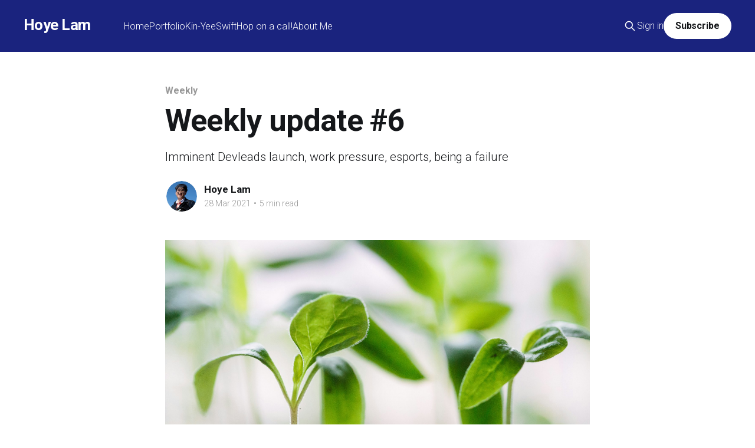

--- FILE ---
content_type: text/html; charset=utf-8
request_url: https://hoyelam.com/weekly-update-6/
body_size: 7944
content:
<!DOCTYPE html>
<html lang="en" class="auto-color">
<head>

    <title>Weekly update #6</title>
    <meta charset="utf-8" />
    <meta http-equiv="X-UA-Compatible" content="IE=edge" />
    <meta name="HandheldFriendly" content="True" />
    <meta name="viewport" content="width=device-width, initial-scale=1.0" />
    
    <link rel="preload" as="style" href="https://hoyelam.com/assets/built/screen.css?v=4871e124ce" />
    <link rel="preload" as="script" href="https://hoyelam.com/assets/built/casper.js?v=4871e124ce" />

    <link rel="stylesheet" type="text/css" href="https://hoyelam.com/assets/built/screen.css?v=4871e124ce" />

    <meta name="description" content="Imminent Devleads launch, work pressure, esports, being a failure">
    <link rel="icon" href="https://hoyelam.com/content/images/size/w256h256/2024/07/Layer_2-1.png" type="image/png">
    <link rel="canonical" href="https://hoyelam.com/weekly-update-6/">
    <meta name="referrer" content="no-referrer-when-downgrade">
    
    <meta property="og:site_name" content="Hoye Lam">
    <meta property="og:type" content="article">
    <meta property="og:title" content="Weekly update #6">
    <meta property="og:description" content="Imminent Devleads launch, work pressure, esports, being a failure">
    <meta property="og:url" content="https://hoyelam.com/weekly-update-6/">
    <meta property="og:image" content="https://images.unsplash.com/photo-1457530378978-8bac673b8062?crop&#x3D;entropy&amp;cs&#x3D;tinysrgb&amp;fit&#x3D;max&amp;fm&#x3D;jpg&amp;ixid&#x3D;MnwxMTc3M3wwfDF8c2VhcmNofDEyfHxncm93dGh8ZW58MHx8fHwxNjE2OTY1Mzkw&amp;ixlib&#x3D;rb-1.2.1&amp;q&#x3D;80&amp;w&#x3D;2000">
    <meta property="article:published_time" content="2021-03-28T21:03:41.000Z">
    <meta property="article:modified_time" content="2021-03-28T21:03:41.000Z">
    <meta property="article:tag" content="Weekly">
    <meta property="article:tag" content="Personal">
    <meta property="article:tag" content="Life">
    <meta property="article:tag" content="DevLeads">
    <meta property="article:tag" content="Career">
    <meta property="article:tag" content="Indie">
    
    <meta name="twitter:card" content="summary_large_image">
    <meta name="twitter:title" content="Weekly update #6">
    <meta name="twitter:description" content="Imminent Devleads launch, work pressure, esports, being a failure">
    <meta name="twitter:url" content="https://hoyelam.com/weekly-update-6/">
    <meta name="twitter:image" content="https://images.unsplash.com/photo-1457530378978-8bac673b8062?crop&#x3D;entropy&amp;cs&#x3D;tinysrgb&amp;fit&#x3D;max&amp;fm&#x3D;jpg&amp;ixid&#x3D;MnwxMTc3M3wwfDF8c2VhcmNofDEyfHxncm93dGh8ZW58MHx8fHwxNjE2OTY1Mzkw&amp;ixlib&#x3D;rb-1.2.1&amp;q&#x3D;80&amp;w&#x3D;2000">
    <meta name="twitter:label1" content="Written by">
    <meta name="twitter:data1" content="Hoye Lam">
    <meta name="twitter:label2" content="Filed under">
    <meta name="twitter:data2" content="Weekly, Personal, Life, DevLeads, Career, Indie">
    <meta name="twitter:site" content="@hoyelam">
    <meta name="twitter:creator" content="@hoyelam">
    <meta property="og:image:width" content="1200">
    <meta property="og:image:height" content="800">
    
    <script type="application/ld+json">
{
    "@context": "https://schema.org",
    "@type": "Article",
    "publisher": {
        "@type": "Organization",
        "name": "Hoye Lam",
        "url": "https://hoyelam.com/",
        "logo": {
            "@type": "ImageObject",
            "url": "https://hoyelam.com/content/images/size/w256h256/2024/07/Layer_2-1.png",
            "width": 60,
            "height": 60
        }
    },
    "author": {
        "@type": "Person",
        "name": "Hoye Lam",
        "image": {
            "@type": "ImageObject",
            "url": "https://hoyelam.com/content/images/2020/11/Avatar.png",
            "width": 999,
            "height": 999
        },
        "url": "https://hoyelam.com/author/hoye/",
        "sameAs": [
            "https://x.com/hoyelam"
        ]
    },
    "headline": "Weekly update #6",
    "url": "https://hoyelam.com/weekly-update-6/",
    "datePublished": "2021-03-28T21:03:41.000Z",
    "dateModified": "2021-03-28T21:03:41.000Z",
    "image": {
        "@type": "ImageObject",
        "url": "https://images.unsplash.com/photo-1457530378978-8bac673b8062?crop=entropy&cs=tinysrgb&fit=max&fm=jpg&ixid=MnwxMTc3M3wwfDF8c2VhcmNofDEyfHxncm93dGh8ZW58MHx8fHwxNjE2OTY1Mzkw&ixlib=rb-1.2.1&q=80&w=2000",
        "width": 1200,
        "height": 800
    },
    "keywords": "Weekly, Personal, Life, DevLeads, Career, Indie",
    "description": "Imminent Devleads launch, work pressure, esports, being a failure",
    "mainEntityOfPage": "https://hoyelam.com/weekly-update-6/"
}
    </script>

    <meta name="generator" content="Ghost 6.13">
    <link rel="alternate" type="application/rss+xml" title="Hoye Lam" href="https://hoyelam.com/rss/">
    <script defer src="https://cdn.jsdelivr.net/ghost/portal@~2.56/umd/portal.min.js" data-i18n="true" data-ghost="https://hoyelam.com/" data-key="86a9887902b7db81756b3c4e1f" data-api="https://hoyelam.ghost.io/ghost/api/content/" data-locale="en" crossorigin="anonymous"></script><style id="gh-members-styles">.gh-post-upgrade-cta-content,
.gh-post-upgrade-cta {
    display: flex;
    flex-direction: column;
    align-items: center;
    font-family: -apple-system, BlinkMacSystemFont, 'Segoe UI', Roboto, Oxygen, Ubuntu, Cantarell, 'Open Sans', 'Helvetica Neue', sans-serif;
    text-align: center;
    width: 100%;
    color: #ffffff;
    font-size: 16px;
}

.gh-post-upgrade-cta-content {
    border-radius: 8px;
    padding: 40px 4vw;
}

.gh-post-upgrade-cta h2 {
    color: #ffffff;
    font-size: 28px;
    letter-spacing: -0.2px;
    margin: 0;
    padding: 0;
}

.gh-post-upgrade-cta p {
    margin: 20px 0 0;
    padding: 0;
}

.gh-post-upgrade-cta small {
    font-size: 16px;
    letter-spacing: -0.2px;
}

.gh-post-upgrade-cta a {
    color: #ffffff;
    cursor: pointer;
    font-weight: 500;
    box-shadow: none;
    text-decoration: underline;
}

.gh-post-upgrade-cta a:hover {
    color: #ffffff;
    opacity: 0.8;
    box-shadow: none;
    text-decoration: underline;
}

.gh-post-upgrade-cta a.gh-btn {
    display: block;
    background: #ffffff;
    text-decoration: none;
    margin: 28px 0 0;
    padding: 8px 18px;
    border-radius: 4px;
    font-size: 16px;
    font-weight: 600;
}

.gh-post-upgrade-cta a.gh-btn:hover {
    opacity: 0.92;
}</style><script async src="https://js.stripe.com/v3/"></script>
    <script defer src="https://cdn.jsdelivr.net/ghost/sodo-search@~1.8/umd/sodo-search.min.js" data-key="86a9887902b7db81756b3c4e1f" data-styles="https://cdn.jsdelivr.net/ghost/sodo-search@~1.8/umd/main.css" data-sodo-search="https://hoyelam.ghost.io/" data-locale="en" crossorigin="anonymous"></script>
    
    <link href="https://hoyelam.com/webmentions/receive/" rel="webmention">
    <script defer src="/public/cards.min.js?v=4871e124ce"></script>
    <link rel="stylesheet" type="text/css" href="/public/cards.min.css?v=4871e124ce">
    <script defer src="/public/member-attribution.min.js?v=4871e124ce"></script><style>:root {--ghost-accent-color: #1A237E;}</style>
    <link href='https://fonts.googleapis.com/css2?family=Roboto:wght@300;700&display=swap' rel='stylesheet'>
<link rel="stylesheet" href="https://cdnjs.cloudflare.com/ajax/libs/prism/1.26.0/themes/prism-tomorrow.min.css" />
<link rel="stylesheet" href="https://cdnjs.cloudflare.com/ajax/libs/prism/1.26.0/plugins/toolbar/prism-toolbar.min.css" />
<script defer data-domain="hoyelam.com" src="https://plausible.io/js/plausible.js"></script>

<script>
    var gh_search_key = '9fa8500ccba956accca4df5b01';
    var gh_search_migration = 'v1';
</script>


<style>
  	.body { font-family: -apple-system, 'Roboto', sans-serif; }
    .post-content { font-family: -apple-system, 'Roboto', sans-serif; }
    .post-card-excerpt { font-family: -apple-system, 'Roboto', sans-serif; }
</style>

<style>
  :root {
    --color-primary: #8975e4;
    --color-primary-active: #8975e4;
  }
</style>

</head>
<body class="post-template tag-weekly tag-personal tag-life tag-devleads tag-career tag-indie is-head-left-logo has-sans-body has-cover">
<div class="viewport">

    <header id="gh-head" class="gh-head outer">
        <div class="gh-head-inner inner">
            <div class="gh-head-brand">
                <a class="gh-head-logo no-image" href="https://hoyelam.com">
                        Hoye Lam
                </a>
                <button class="gh-search gh-icon-btn" aria-label="Search this site" data-ghost-search><svg xmlns="http://www.w3.org/2000/svg" fill="none" viewBox="0 0 24 24" stroke="currentColor" stroke-width="2" width="20" height="20"><path stroke-linecap="round" stroke-linejoin="round" d="M21 21l-6-6m2-5a7 7 0 11-14 0 7 7 0 0114 0z"></path></svg></button>
                <button class="gh-burger" aria-label="Main Menu"></button>
            </div>

            <nav class="gh-head-menu">
                <ul class="nav">
    <li class="nav-home"><a href="https://hoyelam.com/">Home</a></li>
    <li class="nav-portfolio"><a href="https://hoyelam.com/portfolio/">Portfolio</a></li>
    <li class="nav-kin-yee"><a href="https://hoyelam.com/kin-yee/">Kin-Yee</a></li>
    <li class="nav-swift"><a href="https://hoyelam.com/tag/swift/">Swift</a></li>
    <li class="nav-hop-on-a-call"><a href="https://cal.com/hoyelam/30min">Hop on a call!</a></li>
    <li class="nav-about-me"><a href="https://hoyelam.com/about/">About Me</a></li>
</ul>

            </nav>

            <div class="gh-head-actions">
                    <button class="gh-search gh-icon-btn" aria-label="Search this site" data-ghost-search><svg xmlns="http://www.w3.org/2000/svg" fill="none" viewBox="0 0 24 24" stroke="currentColor" stroke-width="2" width="20" height="20"><path stroke-linecap="round" stroke-linejoin="round" d="M21 21l-6-6m2-5a7 7 0 11-14 0 7 7 0 0114 0z"></path></svg></button>
                    <div class="gh-head-members">
                                <a class="gh-head-link" href="#/portal/signin" data-portal="signin">Sign in</a>
                                <a class="gh-head-button" href="#/portal/signup" data-portal="signup">Subscribe</a>
                    </div>
            </div>
        </div>
    </header>

    <div class="site-content">
        



<main id="site-main" class="site-main">
<article class="article post tag-weekly tag-personal tag-life tag-devleads tag-career tag-indie image-small">

    <header class="article-header gh-canvas">

        <div class="article-tag post-card-tags">
                <span class="post-card-primary-tag">
                    <a href="/tag/weekly/">Weekly</a>
                </span>
        </div>

        <h1 class="article-title">Weekly update #6</h1>

            <p class="article-excerpt">Imminent Devleads launch, work pressure, esports, being a failure</p>

        <div class="article-byline">
        <section class="article-byline-content">

            <ul class="author-list instapaper_ignore">
                <li class="author-list-item">
                    <a href="/author/hoye/" class="author-avatar" aria-label="Read more of Hoye Lam">
                        <img class="author-profile-image" src="/content/images/size/w100/2020/11/Avatar.png" alt="Hoye Lam" />
                    </a>
                </li>
            </ul>

            <div class="article-byline-meta">
                <h4 class="author-name"><a href="/author/hoye/">Hoye Lam</a></h4>
                <div class="byline-meta-content">
                    <time class="byline-meta-date" datetime="2021-03-28">28 Mar 2021</time>
                        <span class="byline-reading-time"><span class="bull">&bull;</span> 5 min read</span>
                </div>
            </div>

        </section>
        </div>

            <figure class="article-image">
                <img
                    srcset="https://images.unsplash.com/photo-1457530378978-8bac673b8062?crop&#x3D;entropy&amp;cs&#x3D;tinysrgb&amp;fit&#x3D;max&amp;fm&#x3D;jpg&amp;ixid&#x3D;MnwxMTc3M3wwfDF8c2VhcmNofDEyfHxncm93dGh8ZW58MHx8fHwxNjE2OTY1Mzkw&amp;ixlib&#x3D;rb-1.2.1&amp;q&#x3D;80&amp;w&#x3D;300 300w,
                            https://images.unsplash.com/photo-1457530378978-8bac673b8062?crop&#x3D;entropy&amp;cs&#x3D;tinysrgb&amp;fit&#x3D;max&amp;fm&#x3D;jpg&amp;ixid&#x3D;MnwxMTc3M3wwfDF8c2VhcmNofDEyfHxncm93dGh8ZW58MHx8fHwxNjE2OTY1Mzkw&amp;ixlib&#x3D;rb-1.2.1&amp;q&#x3D;80&amp;w&#x3D;600 600w,
                            https://images.unsplash.com/photo-1457530378978-8bac673b8062?crop&#x3D;entropy&amp;cs&#x3D;tinysrgb&amp;fit&#x3D;max&amp;fm&#x3D;jpg&amp;ixid&#x3D;MnwxMTc3M3wwfDF8c2VhcmNofDEyfHxncm93dGh8ZW58MHx8fHwxNjE2OTY1Mzkw&amp;ixlib&#x3D;rb-1.2.1&amp;q&#x3D;80&amp;w&#x3D;1000 1000w,
                            https://images.unsplash.com/photo-1457530378978-8bac673b8062?crop&#x3D;entropy&amp;cs&#x3D;tinysrgb&amp;fit&#x3D;max&amp;fm&#x3D;jpg&amp;ixid&#x3D;MnwxMTc3M3wwfDF8c2VhcmNofDEyfHxncm93dGh8ZW58MHx8fHwxNjE2OTY1Mzkw&amp;ixlib&#x3D;rb-1.2.1&amp;q&#x3D;80&amp;w&#x3D;2000 2000w"
                    sizes="(min-width: 1400px) 1400px, 92vw"
                    src="https://images.unsplash.com/photo-1457530378978-8bac673b8062?crop&#x3D;entropy&amp;cs&#x3D;tinysrgb&amp;fit&#x3D;max&amp;fm&#x3D;jpg&amp;ixid&#x3D;MnwxMTc3M3wwfDF8c2VhcmNofDEyfHxncm93dGh8ZW58MHx8fHwxNjE2OTY1Mzkw&amp;ixlib&#x3D;rb-1.2.1&amp;q&#x3D;80&amp;w&#x3D;2000"
                    alt="Weekly update #6"
                />
            </figure>

    </header>

    <section class="gh-content gh-canvas">
        <h2 id="indie">Indie</h2><p>This week’s progress of Devleads has been great. I’ve implemented much of the feedback I’ve received from various people.</p><p>These are as followed</p><ul><li>Make the information fit in one screen by adding a ‘More Info’ button.</li><li>A slide-over panel will be shown once the ‘More info’ button is pressed containing all the information Devleads has.</li><li>A button that searches for the LinkedIn profile of a potential software developer, creates a pseudo-connection with LinkedIn</li><li>Updated some copy on the Landing page</li><li>A feature to export the search results to a CSV file</li></ul><p>There is much more feedback that I’ve received, and during the continuous development, I will try to implement them asap.</p><p>Next to this, I’ve deployed both the back-end and front-end online. The official domain that the web-application will get, is coming soon. There is still something testing that I want to do first before an official launch.</p><p>In my previous blog-post, I indicated that I may rewrite the whole application to NextJS. But honestly, it wasn’t my priority since I want to put this online asap. Rewriting, refactoring, or whatever you may want to call it is a waste of time when the product isn’t validated yet.</p><p>In terms of the tech stack, I’m currently using Google Cloud Run for the backend and Netlify for the front-end. I’ve never used them before, but reading some articles and documentation I do think that suits my needs to most. Which is low-cost for small to medium applications. In the case that Devleads does grow exponentially, I may reconsider these tools.</p><p>Here are some progress screenshots of Devleads as well.</p><figure class="kg-card kg-image-card"><img src="https://hoyelam.com/content/images/2021/03/devleads-filter.png" class="kg-image" alt loading="lazy" width="2000" height="1108" srcset="https://hoyelam.com/content/images/size/w600/2021/03/devleads-filter.png 600w, https://hoyelam.com/content/images/size/w1000/2021/03/devleads-filter.png 1000w, https://hoyelam.com/content/images/size/w1600/2021/03/devleads-filter.png 1600w, https://hoyelam.com/content/images/size/w2400/2021/03/devleads-filter.png 2400w" sizes="(min-width: 720px) 720px"></figure><figure class="kg-card kg-image-card"><img src="https://hoyelam.com/content/images/2021/03/devleads-results.png" class="kg-image" alt loading="lazy" width="2000" height="1108" srcset="https://hoyelam.com/content/images/size/w600/2021/03/devleads-results.png 600w, https://hoyelam.com/content/images/size/w1000/2021/03/devleads-results.png 1000w, https://hoyelam.com/content/images/size/w1600/2021/03/devleads-results.png 1600w, https://hoyelam.com/content/images/size/w2400/2021/03/devleads-results.png 2400w" sizes="(min-width: 720px) 720px"></figure><figure class="kg-card kg-image-card"><img src="https://hoyelam.com/content/images/2021/03/7088CBCC-515A-4CE2-B880-C8760361CDA9.png" class="kg-image" alt loading="lazy" width="2000" height="529" srcset="https://hoyelam.com/content/images/size/w600/2021/03/7088CBCC-515A-4CE2-B880-C8760361CDA9.png 600w, https://hoyelam.com/content/images/size/w1000/2021/03/7088CBCC-515A-4CE2-B880-C8760361CDA9.png 1000w, https://hoyelam.com/content/images/size/w1600/2021/03/7088CBCC-515A-4CE2-B880-C8760361CDA9.png 1600w, https://hoyelam.com/content/images/size/w2400/2021/03/7088CBCC-515A-4CE2-B880-C8760361CDA9.png 2400w" sizes="(min-width: 720px) 720px"></figure><p>I’m aiming to launch the product upcoming Wednesday barring from any crucial bugs that may appear.</p><p>Let’s fucking go.</p><h2 id="career">Career</h2><p>My full-time job hasn’t been the best. The amount of pressure that the company currently faces is at an all-time high. Which means also most of the workers. We have been featured in many local news channels like online, paper, tv, and radio. This resulted in a lot of sales, but this does bring pressure to a startup.</p><p>Our Customer Support team has been overflowed by people who need better support of the product. Also, many bugs and improvements were discovered in the current line of products which also brings a bag to the development team.</p><p>Somedays, I wonder why I’m working this hard for a company.  But then I read the reviews that the company is getting and it warms my heart. Here is an example of such a review.</p><figure class="kg-card kg-image-card"><img src="https://hoyelam.com/content/images/2021/03/7DC51917-05DB-434E-A803-27EBA52B3652.png" class="kg-image" alt loading="lazy" width="1306" height="1110" srcset="https://hoyelam.com/content/images/size/w600/2021/03/7DC51917-05DB-434E-A803-27EBA52B3652.png 600w, https://hoyelam.com/content/images/size/w1000/2021/03/7DC51917-05DB-434E-A803-27EBA52B3652.png 1000w, https://hoyelam.com/content/images/2021/03/7DC51917-05DB-434E-A803-27EBA52B3652.png 1306w" sizes="(min-width: 720px) 720px"></figure><p>Happy customers is the sole reason I’m working in general. If it wasn’t for them, I would have been in another profession.</p><p>All in all, this week had it’s ups and downs and I’m going to try my best to prevent myself from overworking. I don’t want to make the same mistake I did last year.</p><h2 id="personal-life">Personal Life</h2><p>I’ve been reading a bit more than last week and been doing more relaxation time. For example, I’ve been working out more consistently (every-day 30+ minutes) and even started doing some Yoga again. My physical health is still not the greatest, but at least I feel progress. My eating lifestyle still needs improvements though 😅.</p><p>Also, with loads of League of Legends esports playoffs matches coming up, I’ve been following it more intensely. Where others scream at the TV when watching an amazing football (soccer) score a goal, I do that when somebody makes an amazing play in a videogame. This relieves my pressure and stress greatly for some reason. 😃</p><p>I’ve been thinking about my life as well. Am I doing the right things to aim for the things I want? Am I being too lazy still? Am I a good person in general? These are probably unending questions that you can ask yourself for your whole life. In the end, you have to be the one that answers these questions yourself.</p><p>Some people can answer them for you, but they don’t follow you around 24/7 for 1, 3,5, or 10 years, so they won’t know. I believe strongly that nobody can judge your own life than yourself. But most people are not honest with themselves and are even big fat liars. They say to themselves that they are great individuals while in reality, it is just to cope with themselves.</p><p>I’ve been reading this book by David Goggins called Can’t Hurt Me. While I think he had a fcked up early life, he always stayed real. I think a lot (and I mean A LOT) of people can learn to be real with themselves more.</p><p>Not in the sense, to be crazy and endanger your life by doing impossible tasks like Goggins. But in the sense, to accept that everything can be better and that you are a failure. If everything was perfect, you would be in the top 0.0001% of men.</p><p>You are most likely not.</p><p>EVERYTHING can better. I’m not perfect. Hell, I even think I’m still a loser and a failure for the majority.</p><p>If I was perfect or successful, I would have been in the best physical shape possible. I wouldn’t have to work if I didn’t want to. I would have been capable of taking most of my family if they ever were in trouble. I would have healthy children already and are growing up. I would have a happy wife living the life she deserves.</p><p>These things aren’t true yet, so I’m still a failure. I can still learn lots of things. My career can be even better. My earnings can increase massively. I can be much healthier. I can have much more fun. I can still create a much more happy family and community.</p><p>I’m aiming to improve all of these and try to become less of a loser by winning every day as much as possible.</p>
    </section>


</article>
</main>

    <section class="footer-cta outer">
        <div class="inner">
            <h2 class="footer-cta-title">Sign up for more like this.</h2>
            <a class="footer-cta-button" href="#/portal" data-portal>
                <div class="footer-cta-input">Enter your email</div>
                <span>Subscribe</span>
            </a>
        </div>
    </section>



            <aside class="read-more-wrap outer">
                <div class="read-more inner">
                        
<article class="post-card post">

    <a class="post-card-image-link" href="/he-who-can-contribute-and-does-not-does-not-deserve-anything/">

        <img class="post-card-image"
            srcset="https://images.unsplash.com/photo-1528190336454-13cd56b45b5a?crop&#x3D;entropy&amp;cs&#x3D;tinysrgb&amp;fit&#x3D;max&amp;fm&#x3D;jpg&amp;ixid&#x3D;M3wxMTc3M3wwfDF8c2VhcmNofDEwfHx0cmFzaHxlbnwwfHx8fDE3NDY4OTc1MTh8MA&amp;ixlib&#x3D;rb-4.1.0&amp;q&#x3D;80&amp;w&#x3D;300 300w,
                    https://images.unsplash.com/photo-1528190336454-13cd56b45b5a?crop&#x3D;entropy&amp;cs&#x3D;tinysrgb&amp;fit&#x3D;max&amp;fm&#x3D;jpg&amp;ixid&#x3D;M3wxMTc3M3wwfDF8c2VhcmNofDEwfHx0cmFzaHxlbnwwfHx8fDE3NDY4OTc1MTh8MA&amp;ixlib&#x3D;rb-4.1.0&amp;q&#x3D;80&amp;w&#x3D;600 600w,
                    https://images.unsplash.com/photo-1528190336454-13cd56b45b5a?crop&#x3D;entropy&amp;cs&#x3D;tinysrgb&amp;fit&#x3D;max&amp;fm&#x3D;jpg&amp;ixid&#x3D;M3wxMTc3M3wwfDF8c2VhcmNofDEwfHx0cmFzaHxlbnwwfHx8fDE3NDY4OTc1MTh8MA&amp;ixlib&#x3D;rb-4.1.0&amp;q&#x3D;80&amp;w&#x3D;1000 1000w,
                    https://images.unsplash.com/photo-1528190336454-13cd56b45b5a?crop&#x3D;entropy&amp;cs&#x3D;tinysrgb&amp;fit&#x3D;max&amp;fm&#x3D;jpg&amp;ixid&#x3D;M3wxMTc3M3wwfDF8c2VhcmNofDEwfHx0cmFzaHxlbnwwfHx8fDE3NDY4OTc1MTh8MA&amp;ixlib&#x3D;rb-4.1.0&amp;q&#x3D;80&amp;w&#x3D;2000 2000w"
            sizes="(max-width: 1000px) 400px, 800px"
            src="https://images.unsplash.com/photo-1528190336454-13cd56b45b5a?crop&#x3D;entropy&amp;cs&#x3D;tinysrgb&amp;fit&#x3D;max&amp;fm&#x3D;jpg&amp;ixid&#x3D;M3wxMTc3M3wwfDF8c2VhcmNofDEwfHx0cmFzaHxlbnwwfHx8fDE3NDY4OTc1MTh8MA&amp;ixlib&#x3D;rb-4.1.0&amp;q&#x3D;80&amp;w&#x3D;600"
            alt="He who can contribute and does not, does not deserve anything"
            loading="lazy"
        />


    </a>

    <div class="post-card-content">

        <a class="post-card-content-link" href="/he-who-can-contribute-and-does-not-does-not-deserve-anything/">
            <header class="post-card-header">
                <div class="post-card-tags">
                </div>
                <h2 class="post-card-title">
                    He who can contribute and does not, does not deserve anything
                </h2>
            </header>
                <div class="post-card-excerpt">They disrespect those who actually work hard every day.</div>
        </a>

        <footer class="post-card-meta">
            <time class="post-card-meta-date" datetime="2025-05-10">10 May 2025</time>
                <span class="post-card-meta-length">1 min read</span>
        </footer>

    </div>

</article>
                        
<article class="post-card post">

    <a class="post-card-image-link" href="/doubts/">

        <img class="post-card-image"
            srcset="https://images.unsplash.com/photo-1570545834220-f708005efbed?crop&#x3D;entropy&amp;cs&#x3D;tinysrgb&amp;fit&#x3D;max&amp;fm&#x3D;jpg&amp;ixid&#x3D;M3wxMTc3M3wwfDF8c2VhcmNofDV8fGdvZHxlbnwwfHx8fDE3NDI4MTg3NTV8MA&amp;ixlib&#x3D;rb-4.0.3&amp;q&#x3D;80&amp;w&#x3D;300 300w,
                    https://images.unsplash.com/photo-1570545834220-f708005efbed?crop&#x3D;entropy&amp;cs&#x3D;tinysrgb&amp;fit&#x3D;max&amp;fm&#x3D;jpg&amp;ixid&#x3D;M3wxMTc3M3wwfDF8c2VhcmNofDV8fGdvZHxlbnwwfHx8fDE3NDI4MTg3NTV8MA&amp;ixlib&#x3D;rb-4.0.3&amp;q&#x3D;80&amp;w&#x3D;600 600w,
                    https://images.unsplash.com/photo-1570545834220-f708005efbed?crop&#x3D;entropy&amp;cs&#x3D;tinysrgb&amp;fit&#x3D;max&amp;fm&#x3D;jpg&amp;ixid&#x3D;M3wxMTc3M3wwfDF8c2VhcmNofDV8fGdvZHxlbnwwfHx8fDE3NDI4MTg3NTV8MA&amp;ixlib&#x3D;rb-4.0.3&amp;q&#x3D;80&amp;w&#x3D;1000 1000w,
                    https://images.unsplash.com/photo-1570545834220-f708005efbed?crop&#x3D;entropy&amp;cs&#x3D;tinysrgb&amp;fit&#x3D;max&amp;fm&#x3D;jpg&amp;ixid&#x3D;M3wxMTc3M3wwfDF8c2VhcmNofDV8fGdvZHxlbnwwfHx8fDE3NDI4MTg3NTV8MA&amp;ixlib&#x3D;rb-4.0.3&amp;q&#x3D;80&amp;w&#x3D;2000 2000w"
            sizes="(max-width: 1000px) 400px, 800px"
            src="https://images.unsplash.com/photo-1570545834220-f708005efbed?crop&#x3D;entropy&amp;cs&#x3D;tinysrgb&amp;fit&#x3D;max&amp;fm&#x3D;jpg&amp;ixid&#x3D;M3wxMTc3M3wwfDF8c2VhcmNofDV8fGdvZHxlbnwwfHx8fDE3NDI4MTg3NTV8MA&amp;ixlib&#x3D;rb-4.0.3&amp;q&#x3D;80&amp;w&#x3D;600"
            alt="Doubts"
            loading="lazy"
        />


    </a>

    <div class="post-card-content">

        <a class="post-card-content-link" href="/doubts/">
            <header class="post-card-header">
                <div class="post-card-tags">
                </div>
                <h2 class="post-card-title">
                    Doubts
                </h2>
            </header>
                <div class="post-card-excerpt">I may struggle with these thoughts all my life. Maybe this is what they call a mid-life crisis. Maybe I&#39;m still an incompetent fool.</div>
        </a>

        <footer class="post-card-meta">
            <time class="post-card-meta-date" datetime="2025-03-24">24 Mar 2025</time>
                <span class="post-card-meta-length">1 min read</span>
        </footer>

    </div>

</article>
                        
<article class="post-card post">

    <a class="post-card-image-link" href="/xpensemap-and-craftcaption-updates-2/">

        <img class="post-card-image"
            srcset="https://images.unsplash.com/photo-1585776245991-cf89dd7fc73a?crop&#x3D;entropy&amp;cs&#x3D;tinysrgb&amp;fit&#x3D;max&amp;fm&#x3D;jpg&amp;ixid&#x3D;M3wxMTc3M3wwfDF8c2VhcmNofDJ8fHVwZGF0ZXxlbnwwfHx8fDE3NDE4MDc4NTd8MA&amp;ixlib&#x3D;rb-4.0.3&amp;q&#x3D;80&amp;w&#x3D;300 300w,
                    https://images.unsplash.com/photo-1585776245991-cf89dd7fc73a?crop&#x3D;entropy&amp;cs&#x3D;tinysrgb&amp;fit&#x3D;max&amp;fm&#x3D;jpg&amp;ixid&#x3D;M3wxMTc3M3wwfDF8c2VhcmNofDJ8fHVwZGF0ZXxlbnwwfHx8fDE3NDE4MDc4NTd8MA&amp;ixlib&#x3D;rb-4.0.3&amp;q&#x3D;80&amp;w&#x3D;600 600w,
                    https://images.unsplash.com/photo-1585776245991-cf89dd7fc73a?crop&#x3D;entropy&amp;cs&#x3D;tinysrgb&amp;fit&#x3D;max&amp;fm&#x3D;jpg&amp;ixid&#x3D;M3wxMTc3M3wwfDF8c2VhcmNofDJ8fHVwZGF0ZXxlbnwwfHx8fDE3NDE4MDc4NTd8MA&amp;ixlib&#x3D;rb-4.0.3&amp;q&#x3D;80&amp;w&#x3D;1000 1000w,
                    https://images.unsplash.com/photo-1585776245991-cf89dd7fc73a?crop&#x3D;entropy&amp;cs&#x3D;tinysrgb&amp;fit&#x3D;max&amp;fm&#x3D;jpg&amp;ixid&#x3D;M3wxMTc3M3wwfDF8c2VhcmNofDJ8fHVwZGF0ZXxlbnwwfHx8fDE3NDE4MDc4NTd8MA&amp;ixlib&#x3D;rb-4.0.3&amp;q&#x3D;80&amp;w&#x3D;2000 2000w"
            sizes="(max-width: 1000px) 400px, 800px"
            src="https://images.unsplash.com/photo-1585776245991-cf89dd7fc73a?crop&#x3D;entropy&amp;cs&#x3D;tinysrgb&amp;fit&#x3D;max&amp;fm&#x3D;jpg&amp;ixid&#x3D;M3wxMTc3M3wwfDF8c2VhcmNofDJ8fHVwZGF0ZXxlbnwwfHx8fDE3NDE4MDc4NTd8MA&amp;ixlib&#x3D;rb-4.0.3&amp;q&#x3D;80&amp;w&#x3D;600"
            alt="Xpensemap and CraftCaption updates"
            loading="lazy"
        />


    </a>

    <div class="post-card-content">

        <a class="post-card-content-link" href="/xpensemap-and-craftcaption-updates-2/">
            <header class="post-card-header">
                <div class="post-card-tags">
                </div>
                <h2 class="post-card-title">
                    Xpensemap and CraftCaption updates
                </h2>
            </header>
                <div class="post-card-excerpt">New app updates for Xpensemap and CraftCaption.</div>
        </a>

        <footer class="post-card-meta">
            <time class="post-card-meta-date" datetime="2025-03-12">12 Mar 2025</time>
                <span class="post-card-meta-length">1 min read</span>
        </footer>

    </div>

</article>
                </div>
            </aside>



    </div>

    <footer class="site-footer outer">
        <div class="inner">
            <section class="copyright"><a href="https://hoyelam.com">Hoye Lam</a> &copy; 2026</section>
            <nav class="site-footer-nav">
                
            </nav>
            <div class="gh-powered-by"><a href="https://ghost.org/" target="_blank" rel="noopener">Powered by Ghost</a></div>
        </div>
    </footer>

</div>

    <div class="pswp" tabindex="-1" role="dialog" aria-hidden="true">
    <div class="pswp__bg"></div>

    <div class="pswp__scroll-wrap">
        <div class="pswp__container">
            <div class="pswp__item"></div>
            <div class="pswp__item"></div>
            <div class="pswp__item"></div>
        </div>

        <div class="pswp__ui pswp__ui--hidden">
            <div class="pswp__top-bar">
                <div class="pswp__counter"></div>

                <button class="pswp__button pswp__button--close" title="Close (Esc)"></button>
                <button class="pswp__button pswp__button--share" title="Share"></button>
                <button class="pswp__button pswp__button--fs" title="Toggle fullscreen"></button>
                <button class="pswp__button pswp__button--zoom" title="Zoom in/out"></button>

                <div class="pswp__preloader">
                    <div class="pswp__preloader__icn">
                        <div class="pswp__preloader__cut">
                            <div class="pswp__preloader__donut"></div>
                        </div>
                    </div>
                </div>
            </div>

            <div class="pswp__share-modal pswp__share-modal--hidden pswp__single-tap">
                <div class="pswp__share-tooltip"></div>
            </div>

            <button class="pswp__button pswp__button--arrow--left" title="Previous (arrow left)"></button>
            <button class="pswp__button pswp__button--arrow--right" title="Next (arrow right)"></button>

            <div class="pswp__caption">
                <div class="pswp__caption__center"></div>
            </div>
        </div>
    </div>
</div>
<script
    src="https://code.jquery.com/jquery-3.5.1.min.js"
    integrity="sha256-9/aliU8dGd2tb6OSsuzixeV4y/faTqgFtohetphbbj0="
    crossorigin="anonymous">
</script>
<script src="https://hoyelam.com/assets/built/casper.js?v=4871e124ce"></script>
<script>
$(document).ready(function () {
    // Mobile Menu Trigger
    $('.gh-burger').click(function () {
        $('body').toggleClass('gh-head-open');
    });
    // FitVids - Makes video embeds responsive
    $(".gh-content").fitVids();
});
</script>

<script src="https://cdnjs.cloudflare.com/ajax/libs/prism/1.26.0/prism.min.js"></script>
<script src="https://cdnjs.cloudflare.com/ajax/libs/prism/1.26.0/components/prism-css.min.js"></script>
<script src="https://cdnjs.cloudflare.com/ajax/libs/prism/1.26.0/components/prism-javascript.min.js"></script>
<script src="https://cdnjs.cloudflare.com/ajax/libs/prism/1.26.0/components/prism-sass.min.js" ></script>
<script src="https://cdnjs.cloudflare.com/ajax/libs/prism/1.26.0/components/prism-swift.min.js"></script>
<script src="https://cdnjs.cloudflare.com/ajax/libs/prism/1.26.0/components/prism-typescript.min.js"></script>
<script type="text/javascript" src="https://cdnjs.cloudflare.com/ajax/libs/prism/1.26.0/plugins/toolbar/prism-toolbar.min.js"></script>
<script type="text/javascript" src="https://cdnjs.cloudflare.com/ajax/libs/prism/1.26.0/plugins/copy-to-clipboard/prism-copy-to-clipboard.min.js"></script>

</body>
</html>
